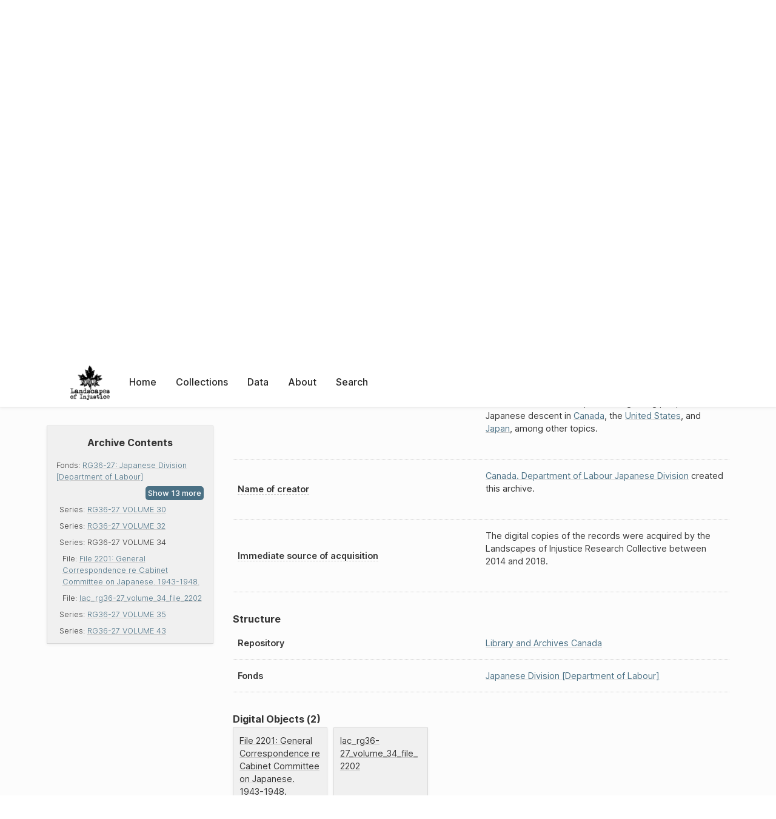

--- FILE ---
content_type: text/html; charset=UTF-8
request_url: https://loi.uvic.ca/archive/lac_rg36-27_volume_34.html?ref=ccjp1
body_size: 22447
content:
<!DOCTYPE html><html xmlns="http://www.w3.org/1999/xhtml" id="lac_rg36-27_volume_34" lang="en" translate="no">
   <head>
      <meta http-equiv="Content-Type" content="text/html; charset=UTF-8"/>
      <meta name="viewport" content="width=device-width, initial-scale=1"/>
      <meta name="google" content="notranslate"/>
      <title>RG36-27 VOLUME 34</title>
      <link rel="stylesheet" href="css/style.css"/><script src="js/loi.js"></script><script src="js/ux.js"></script><script src="js/loi-media.js"></script><meta name="docTitle" class="staticSearch_docTitle globalMeta" content="Other Archival Files: RG36-27 VOLUME 34"/>
      <meta class="staticSearch_desc globalMeta" name="Document Type" content="Other Archival Files"/>
      <meta class="staticSearch_desc archiveMeta" name="Repository" content="Library and Archives Canada"/>
      <meta class="staticSearch_desc archiveMeta" name="Creator" content="Canada. Department of Labour Japanese Division"/>
      <meta class="staticSearch_desc archiveMeta" name="Type" content="Series"/>
   </head>
   <body>
      <div id="pageContainer">
         <header data-state="closed" id="headerTopNav">
            <nav id="topNav">
               <div id="topNavLogoContainer"><button class="topNavMobile topNavToggler"><span class="lineContainer"><span class="topNavTopBar"></span><span class="topNavBottomBar"></span></span></button><div id="topNavHeader"><a href="index.html" title="Go to home page"><img alt="Landscapes of Injustice" id="topNavLogo" src="images/navLogo.png"/></a></div>
               </div>
               <div id="navItemsWrapper">
                  <div data-el="div" id="menuHeader">
                     <div data-el="list">
                        <div data-el="item"><a href="index.html" data-el="ref" data-target="index.xml">Home</a></div>
                        <div data-el="item"><a href="loiCollection.html" data-el="ref" data-target="loiCollection.xml">Collections</a></div>
                        <div data-el="item"><a href="loiData.html" data-el="ref" data-target="loiData.xml">Data</a></div>
                        <div data-el="item"><a href="loiAbout.html" data-el="ref" data-target="loiAbout.xml">About</a></div>
                        <div data-el="item"><a href="search.html" data-el="ref" data-target="search.xml">Search</a></div>
                     </div>
                  </div>
               </div>
            </nav>
         </header>
         <main class="loiDatasetArchivalSeries loiCollectionArchivalFiles multiCol">
            <aside id="leftCol">
               <div id="leftCol_container">
                  <div class="toc">
                     <h3>Archive Contents</h3>
                     <div data-el="list">
                        <div data-el="item">Fonds: <a href="lac_rg36-27.html" data-el="ref" data-target="lac_rg36-27.xml">RG36-27: Japanese Division [Department of Labour]</a><div data-el="list">
                              <div data-el="item">Series: <a href="lac_rg36-27_volume_01.html" data-el="ref" data-target="lac_rg36-27_volume_01.xml">RG36-27 VOLUME 01</a></div>
                              <div data-el="item">Series: <a href="lac_rg36-27_volume_02.html" data-el="ref" data-target="lac_rg36-27_volume_02.xml">RG36-27 VOLUME 02</a></div>
                              <div data-el="item">Series: <a href="lac_rg36-27_volume_03.html" data-el="ref" data-target="lac_rg36-27_volume_03.xml">RG36-27 VOLUME 03</a></div>
                              <div data-el="item">Series: <a href="lac_rg36-27_volume_04.html" data-el="ref" data-target="lac_rg36-27_volume_04.xml">RG36-27 VOLUME 04</a></div>
                              <div data-el="item">Series: <a href="lac_rg36-27_volume_07.html" data-el="ref" data-target="lac_rg36-27_volume_07.xml">RG36-27 VOLUME 07</a></div>
                              <div data-el="item">Series: <a href="lac_rg36-27_volume_08.html" data-el="ref" data-target="lac_rg36-27_volume_08.xml">RG36-27 VOLUME 08</a></div>
                              <div data-el="item">Series: <a href="lac_rg36-27_volume_14.html" data-el="ref" data-target="lac_rg36-27_volume_14.xml">RG36-27 VOLUME 14</a></div>
                              <div data-el="item">Series: <a href="lac_rg36-27_volume_15.html" data-el="ref" data-target="lac_rg36-27_volume_15.xml">RG36-27 VOLUME 15</a></div>
                              <div data-el="item">Series: <a href="lac_rg36-27_volume_16.html" data-el="ref" data-target="lac_rg36-27_volume_16.xml">RG36-27 VOLUME 16</a></div>
                              <div data-el="item">Series: <a href="lac_rg36-27_volume_17.html" data-el="ref" data-target="lac_rg36-27_volume_17.xml">RG36-27 VOLUME 17</a></div>
                              <div data-el="item">Series: <a href="lac_rg36-27_volume_18.html" data-el="ref" data-target="lac_rg36-27_volume_18.xml">RG36-27 VOLUME 18</a></div>
                              <div data-el="item">Series: <a href="lac_rg36-27_volume_19.html" data-el="ref" data-target="lac_rg36-27_volume_19.xml">RG36-27 VOLUME 19</a></div>
                              <div data-el="item">Series: <a href="lac_rg36-27_volume_20.html" data-el="ref" data-target="lac_rg36-27_volume_20.xml">RG36-27 VOLUME 20</a></div>
                              <div data-el="item">Series: <a href="lac_rg36-27_volume_30.html" data-el="ref" data-target="lac_rg36-27_volume_30.xml">RG36-27 VOLUME 30</a></div>
                              <div data-el="item">Series: <a href="lac_rg36-27_volume_32.html" data-el="ref" data-target="lac_rg36-27_volume_32.xml">RG36-27 VOLUME 32</a></div>
                              <div data-el="item">Series: <span data-el="ref" class="current" data-target="lac_rg36-27_volume_34.xml">RG36-27 VOLUME 34</span><div data-el="list">
                                    <div data-el="item">File: <a href="lac_rg36-27_volume_34_file_2201.html" data-el="ref" data-target="lac_rg36-27_volume_34_file_2201.xml">File 2201: General Correspondence re Cabinet Committee on Japanese. 1943-1948.</a></div>
                                    <div data-el="item">File: <a href="lac_rg36-27_volume_34_file_2202.html" data-el="ref" data-target="lac_rg36-27_volume_34_file_2202.xml">lac_rg36-27_volume_34_file_2202</a></div>
                                 </div>
                              </div>
                              <div data-el="item">Series: <a href="lac_rg36-27_volume_35.html" data-el="ref" data-target="lac_rg36-27_volume_35.xml">RG36-27 VOLUME 35</a></div>
                              <div data-el="item">Series: <a href="lac_rg36-27_volume_43.html" data-el="ref" data-target="lac_rg36-27_volume_43.xml">RG36-27 VOLUME 43</a></div>
                           </div>
                        </div>
                     </div>
                  </div>
               </div>
            </aside>
            <header id="main_header">
               <ul class="breadcrumb">
                  <li><a href="index.html">Home</a></li>
                  <li><a href="loiCollection.html">Collections</a></li>
                  <li><a href="loiCollectionArchivalFiles.html">Other Archival Files</a></li>
                  <li><a href="TINA_LAC.html" data-el="ref" data-target="TINA_LAC.xml">Library and Archives Canada</a></li>
                  <li><a href="lac_rg36-27.html" data-el="ref" data-target="lac_rg36-27.xml">RG36-27: Japanese Division [Department of Labour]</a></li>
                  <li class="current">RG36-27 VOLUME 34</li>
               </ul>
               <div id="nextPrev">
                  <div class="prevLink"><a href="lac_rg36-27_volume_32.html"><svg xmlns="http://www.w3.org/2000/svg" width="6" height="10" viewBox=" 0 0 23 38">
                           
                           <path d="M20.636 36.375L3.743 19.482a1 1 0 010-1.414L20.636 1.175h0" stroke-width="5" fill="none" fill-rule="evenodd"></path>
                           </svg>Series: RG36-27 VOLUME 32 (15/18)</a></div>
                  <div class="nextLink"><a href="lac_rg36-27_volume_35.html">Series: RG36-27 VOLUME 35 (17/18)<svg xmlns="http://www.w3.org/2000/svg" width="6" height="10" viewBox="0 0 22 38">
                           
                           <path d="M2.036 1.175L18.93 18.068a1 1 0 010 1.414L2.036 36.375h0" stroke-width="5" fill="none" fill-rule="evenodd"></path>
                           </svg></a></div>
               </div>
               <h1><span data-staticSearch-stem="rg36 rg36-27" data-ss-retain="true" data-el="idno" data-type="radTitleProper">RG36-27</span> VOLUME 34</h1>
               <div id="additionalInfo">
                  <ul>
                     <li><a href="#metadata">Metadata</a></li>
                     <li><a href="#appendix_terminology">Terminology</a></li>
                  </ul>
               </div>
            </header>
            <article id="centerCol">
               <h2 class="sr-only"><span data-staticSearch-stem="rg36 rg36-27" data-ss-retain="true" data-el="idno" data-type="radTitleProper">RG36-27</span> VOLUME 34</h2>
               <div id="text" data-el="text" class="loiDatasetArchivalSeries loiCollectionArchivalFiles">
                  <div data-el="body">
                     <div data-el="div" id="lac_rg36-27_volume_34_description">
                        <h3 data-el="head">Description</h3>
                        <div class="tableContainer">
                           <table data-el="table">
                              <tbody>
                                 <tr data-el="row" data-n="title">
                                    <td data-el="cell" data-role="label"><span title="1.1B. Title proper. : At all levels of description, always give the title proper. When appropriate, indicate the source of a title proper in a note (see 1.8B2).">Title Proper</span></td>
                                    <td data-el="cell"><span data-staticSearch-stem="rg36 rg36-27" data-ss-retain="true" data-el="idno" data-type="radTitleProper">RG36-27</span> VOLUME 34</td>
                                 </tr>
                                 <tr data-el="row" data-n="date">
                                    <td data-el="cell" data-role="label">Date(s) of  material from this resource digitized</td>
                                    <td data-el="cell"><span data-el="date" data-notBefore="1942" data-notAfter="1948">1942-1948</span></td>
                                 </tr>
                                 <tr data-el="row" data-n="physDesc">
                                    <td data-el="cell" data-role="label"><span title="3.1C. General material designation.: At all levels of description, immediately following the title proper, give the general material designation textual record, as instructed in 1.1C.">General material designation</span></td>
                                    <td data-el="cell">
                                       
                                       <div data-el="p">From this series, LOI has digitized 2 textual records or images.</div>
                                       </td>
                                 </tr>
                                 <tr data-el="row" data-n="summary">
                                    <td data-el="cell" data-role="label"><span title="1.7D. Scope and content.: At the fonds, series, and collection levels of description, and when necessary at the file and the item levels of description, indicate the level being described and give information about the scope and the internal structure of or arrangement of the records, and about their contents.">Scope and content</span></td>
                                    <td data-el="cell">
                                       
                                       <div data-el="p">This series comprises two files including various reports, minutes, agendas, and correspondence
                                          pertaining the <a href="ccjp1.html" data-el="orgName" data-ref="orgography.xml#ccjp1">Cabinet Committee on Japanese Problems</a>, Japanese Canadian loss claims, the establishment of the <a href="jpcc1.html" data-el="orgName" data-ref="orgography.xml#jpcc1">Bird Commission</a>, "repatriates" of Japanese descent, and <a href="fede3.html" data-el="orgName" data-ref="orgography.xml#fede3">Canadian</a> and <a href="usoa1.html" data-el="orgName" data-ref="orgography.xml#usoa1">American</a> policies regarding people of Japanese descent in <a href="cana1.html" data-el="placeName" data-ref="placeography.xml#cana1">Canada</a>, the <a href="usoa2.html" data-el="placeName" data-ref="placeography.xml#usoa2">United States</a>, and <a href="japa1.html" data-el="placeName" data-ref="placeography.xml#japa1">Japan</a>, among other topics.</div>
                                       </td>
                                 </tr>
                                 <tr data-el="row" data-n="origin">
                                    <td data-el="cell" data-role="label"><span title="1.7B. Administrative history/Biographical sketch.: 1.7B1. Administrative history: At the highest level of description give information about the history of the corporate body responsible for the creation and/or accumulation and use of the unit being described as a whole. At subordinate levels, give information about the history of the corporate body responsible for the creation and/or accumulation and use of the unit being described. 1.7B2. Biographical sketch: At the highest level of description give information about the history of the person(s) or family(ies) responsible for the creation and/or accumulation and use of the unit being described as a whole. At subordinate levels give the information about the history of the person(s) or family(ies) responsible for the creation and/or accumulation and use of the unit being described.">Name of creator</span></td>
                                    <td data-el="cell">
                                       
                                       <div data-el="p">
                                          
                                          	<a href="http://central.bac-lac.gc.ca/.redirect?app=fonandcol&amp;id=158492&amp;lang=eng" data-el="ref" data-target="http://central.bac-lac.gc.ca/.redirect?app=fonandcol&amp;id=158492&amp;lang=eng">Canada. Department of Labour Japanese Division</a>
                                          	
                                           created this archive.</div>
                                       </td>
                                 </tr>
                                 <tr data-el="row" data-n="acquisition">
                                    <td data-el="cell" data-role="label"><span title="1.8B12. Immediate source of acquisition.: Record the donor or source (i.e., the immediate prior custodian) from whom the unit being described was acquired, and the date and method of acquisition, as well as the source/donor's relationship to the material, if any or all of this information is not confidential. If the source/donor is unknown, record that information.">Immediate source of acquisition</span></td>
                                    <td data-el="cell">
                                       
                                       <div data-el="p">The digital copies of the records were acquired by the Landscapes of Injustice Research
                                          Collective between 2014 and 2018.</div>
                                       </td>
                                 </tr>
                              </tbody>
                           </table>
                        </div>
                     </div>
                     <div data-el="div" id="lac_rg36-27_volume_34_structure">
                        <h3 data-el="head">Structure</h3>
                        <div class="tableContainer">
                           <table data-el="table">
                              <tbody>
                                 <tr data-el="row">
                                    <td data-el="cell" data-role="label">Repository</td>
                                    <td data-el="cell" data-role="data"><a href="TINA_LAC.html" data-el="ref" data-target="TINA_LAC.xml">Library and Archives Canada</a></td>
                                 </tr>
                                 <tr data-el="row">
                                    <td data-el="cell" data-role="label">Fonds</td>
                                    <td data-el="cell" data-role="data"><a href="lac_rg36-27.html" data-el="ref" data-target="lac_rg36-27.xml">Japanese Division [Department of Labour]</a></td>
                                 </tr>
                              </tbody>
                           </table>
                        </div>
                     </div>
                     <div data-el="div" id="lac_rg36-27_volume_34_objects">
                        <h3 data-el="head">Digital Objects (2)</h3>
                        <div data-el="list" class="object-list">
                           <div data-el="item"><a href="lac_rg36-27_volume_34_file_2201.html" class="imgContainer">
                                 <h4>File 2201: General Correspondence re Cabinet Committee on Japanese. 1943-1948.</h4><img src="images/icon-pdf.png" alt="Facsimile: File 2201: General Correspondence re Cabinet Committee on Japanese. 1943-1948."/></a></div>
                           <div data-el="item"><a href="lac_rg36-27_volume_34_file_2202.html" class="imgContainer">
                                 <h4>lac_rg36-27_volume_34_file_2202</h4><img src="images/icon-pdf.png" alt="Facsimile: lac_rg36-27_volume_34_file_2202"/></a></div>
                        </div>
                     </div>
                  </div>
               </div>
               <div id="appendix">
                  <div data-el="div" id="metadata">
                     <div data-el="div" data-type="metadata">
                        <h2 data-el="head">Metadata</h2>
                        <div data-el="div">
                           <div data-el="list">
                              <div data-el="item"><a href="xml/original/lac_rg36-27_volume_34.xml" data-el="ref" data-target="xml/original/lac_rg36-27_volume_34.xml">Download Original XML</a> (8.0K)</div>
                              <div data-el="item"><a href="xml/standalone/lac_rg36-27_volume_34.xml" data-el="ref" data-target="xml/standalone/lac_rg36-27_volume_34.xml">Download Standalone XML</a> (12K)</div>
                           </div>
                        </div>
                        <div data-el="div">
                           <h3 data-el="head">Title</h3>
                           <div data-el="p">RG36-27 VOLUME 34</div>
                        </div>
                        <div data-el="div">
                           <div data-el="p"><span data-el="label">Publication Information</span>: See <a href="terms_of_use.html" data-el="ref" data-target="terms_of_use.xml">Terms of Use</a> for publication and licensing information.</div>
                        </div>
                        <div data-el="div">
                           <div data-el="p"><span data-el="label">Source</span>: <a href="https://www.bac-lac.gc.ca/eng/collectionsearch/Pages/collectionsearch.aspx" data-el="ref" data-target="https://www.bac-lac.gc.ca/eng/collectionsearch/Pages/collectionsearch.aspx">Library and Archives Canada</a></div>
                        </div>
                     </div>
                  </div>
                  <div data-el="div" id="appendix_terminology">
                     <div data-el="div">
                        <h2 data-el="head">Terminology</h2>
                        <div data-el="p">Readers of these historical materials will encounter derogatory references to Japanese
                           Canadians and euphemisms used to obscure the intent and impacts of the internment
                           and dispossession. While these are important realities of the history, the Landscapes
                           of Injustice Research Collective urges users to carefully consider their own terminological
                           choices in writing and speaking about this topic today as we confront past injustice.
                           See our statement on terminology, and related sources <a href="terminology.html" data-el="ref" data-target="doc:terminology">here</a>.</div>
                     </div>
                  </div>
               </div>
            </article>
         </main>
         <div id="overlayTopNav" class="topNavToggler" data-state="closed"></div>
         <div id="overlayModal" class="modalTogger" data-state="closed"></div>
         <div id="overlayLeftNav" class="leftNavToggler" data-state="closed"></div>
         <div id="popup">
            <div id="popupCloser"><button class="popupCloser modalToggler"><svg xmlns="http://www.w3.org/2000/svg" height="22" viewBox="0 0 38 38" width="22">
                     
                     <path d="M5.022.886L19.47 15.333 33.916.886a2 2 0 012.829 0l.903.903a2 2 0 010 2.829L23.201 19.065 37.648 33.51a2 2 0 010 2.829l-.903.904a2 2 0 01-2.829 0L19.47 22.797 5.022 37.244a2 2 0 01-2.828 0l-.904-.904a2 2 0 010-2.829l14.447-14.446L1.29 4.618a2 2 0 010-2.829l.904-.903a2 2 0 012.828 0z" fill-rule="evenodd"></path>
                     </svg></button></div>
            <div id="popupContent"></div>
         </div>
         <footer>
            <div id="footerContent">
               <p class="splashDescription">This research database provides access to records that document <br/>unjust and racist actions, statements, and terminology which may be upsetting. <br/>
                  		Please take care when exploring this research database and the records provided.
                  <br/>
                  		For more, see our Terminology or our Privacy Policy pages in the About section of
                  this site. 
                  	</p>
               <ul class="buildData">
                  <li>Version: 1.25
                     </li>
                  <li>Last built: 2025-08-28T08:41:08.603805765-07:00 (revision 7008)</li>
               </ul><a href="https://www.sshrc-crsh.gc.ca/"><img alt="Social Sciences and Humanities Research Council" id="sshrc" src="images/sshrcLogo.png"/></a><a href="https://www.hcmc.uvic.ca"><img alt="Humanities Computing Media Centre" id="hcmc" src="images/hcmcLogo.png"/></a></div>
         </footer>
      </div>
   </body>
</html>